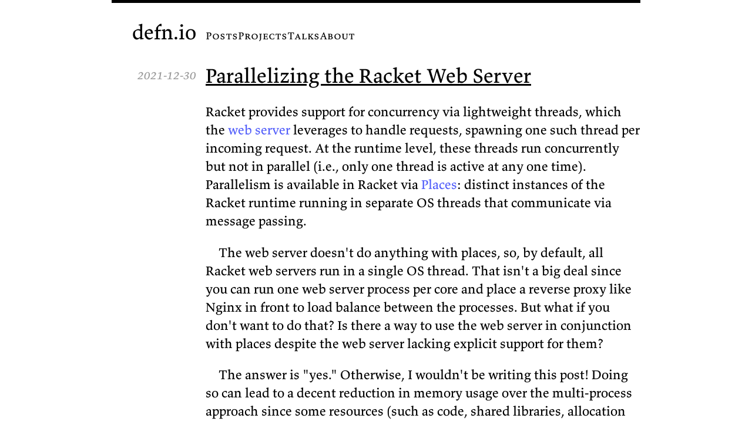

--- FILE ---
content_type: text/html
request_url: https://defn.io/2021/12/30/parallel-racket-web-server/
body_size: 3841
content:
<!DOCTYPE html><html lang="en-US"><head><meta charset="utf-8"/><meta name="viewport" content="width=device-width, initial-scale=1.0, viewport-fit=cover"/><title>Parallelizing the Racket Web Server &mdash; defn.io</title><link as="font" rel="preload" href="/fonts/valkyrie_a_regular.woff2" type="font/woff2" crossorigin=""/><link as="font" rel="preload" href="/fonts/valkyrie_a_italic.woff2" type="font/woff2" crossorigin=""/><link as="font" rel="preload" href="/fonts/valkyrie_a_caps_regular.woff2" type="font/woff2" crossorigin=""/><link href="/index.xml" rel="alternate" type="application/atom+xml"/><link href="/css/valkyrie.css" rel="stylesheet" type="text/css"/><link href="/css/screen.css?1762779546" rel="stylesheet" type="text/css"/></head><body><div class="header"><div class="container"><nav><div class="logo"><a href="/">defn.io</a></div><ul class="menu"><li class="menu__item"><a href="/">Posts</a></li><li class="menu__item"><a href="/page/projects">Projects</a></li><li class="menu__item"><a href="/page/talks">Talks</a></li><li class="menu__item"><a href="/page/about">About</a></li></ul></nav></div></div><div class="document"><div class="container"><h1 class="document-title document-title-dated" data-date="2021-12-30">Parallelizing the Racket Web Server</h1><article><p>Racket provides support for concurrency via lightweight threads, which
the <a href="https://docs.racket-lang.org/web-server/index.html">web server</a> leverages to handle requests, spawning one such
thread per incoming request. At the runtime level, these threads run
concurrently but not in parallel (i.e., only one thread is active at any
one time). Parallelism is available in Racket via <a href="https://docs.racket-lang.org/guide/parallelism.html#%28part._effective-places%29">Places</a>: distinct
instances of the Racket runtime running in separate OS threads that
communicate via message passing.</p><p>The web server doesn't do anything with places, so, by default, all
Racket web servers run in a single OS thread. That isn't a big deal
since you can run one web server process per core and place a reverse
proxy like Nginx in front to load balance between the processes. But
what if you don't want to do that? Is there a way to use the web server
in conjunction with places despite the web server lacking explicit
support for them?</p><p>The answer is "yes." Otherwise, I wouldn't be writing this post!
Doing so can lead to a decent reduction in memory usage over the
multi-process approach since some resources (such as code, shared
libraries, allocation segments, etc.) are shared between places.</p><p>One approach to solving this problem might be to spawn multiple places,
each running a web server bound to the same port. Unfortunately, it's
not possible in Racket to re-use TCP ports (primarily because not
all platforms have an equivalent of Linux's <code>SO_REUSEPORT</code> flag).
Thankfully, the web server's <code>serve</code> function takes an optional <code>tcp@</code>
argument. We can leverage that argument to provide the server with a
custom implementation of the <a href="https://docs.racket-lang.org/net/tcp.html#%28form._%28%28lib._net%2Ftcp-sig..rkt%29._tcp~5e%29%29"><code>tcp^</code> signature</a>. So, our main place can
spawn one place for every parallel web server that we want to run, then
run a TCP server of its own, accept new connections on that server, and
send each connection to the web server places one by one.</p><p>Take this minimal application -- saved on my machine as <code>app.rkt</code> -- for
example:</p><pre><code info="language-racket">#lang racket/base

(require web-server/dispatch
         web-server/http
         web-server/servlet-dispatch
         web-server/web-server)

(provide
 start)

(define-values (app _)
  (dispatch-rules
   [("")
    (λ (_req)
      (response/output
       (λ (out)
         (displayln "hello, world" out))))]
   [else
    (λ (_req)
      (response/output
       #:code 404
       (λ (out)
         (displayln "not found" out))))]))

(define (start host port)
  (serve
   #:dispatch (dispatch/servlet app)
   #:listen-ip host
   #:port port))

(module+ main
  (define stop (start "127.0.0.1" 8000))
  (with-handlers ([exn:break? (λ (_)
                                (stop))])
    (sync never-evt)))
</code></pre><p>Without modifying <code>app.rkt</code>, we can create a second module, called
<code>main.rkt</code>, that spawns multiple instances of the server, each bound to
different ports:</p><pre><code info="language-racket">#lang racket/base

(require racket/match
         racket/place
         "app.rkt")

(define (start-place)
  (place ch
    (let loop ([stop void])
      (match (sync ch)
        [`(init ,host ,port)
         (loop (start host port))]
        [`(stop)
         (stop)]))))

(module+ main
  (define places
    (for/list ([idx (in-range 4)])
      (define pch (start-place))
      (begin0 pch
        (place-channel-put pch `(init "127.0.0.1" ,(+ 8000 idx))))))

  (with-handlers ([exn:break? (λ (_)
                                (for ([pch (in-list places)])
                                  (place-channel-put pch '(stop)))
                                (for-each place-wait places))])
    (sync never-evt)))
</code></pre><p>Next, we can define our custom <code>tcp@</code> unit in <code>main.rkt</code>:</p><pre><code info="language-diff">  #lang racket/base

- (require racket/match
+ (require net/tcp-sig
+          racket/match
           racket/place
+          (prefix-in tcp: racket/tcp)
+          racket/unit
           "app.rkt")

+ (struct place-tcp-listener ())
+
+ (define (make-place-tcp@ accept-ch)
+   (unit
+     (import)
+     (export tcp^)
+
+     (define (tcp-addresses _p [port-numbers? #f])
+       (if port-numbers?
+           (values "127.0.0.1" 1 "127.0.0.1" 0)
+           (values "127.0.0.1" "127.0.0.1")))
+
+     (define (tcp-connect _hostname
+                          _port-no
+                          [_local-hostname #f]
+                          [_local-port-no #f])
+       (error 'tcp-connect "not supported"))
+
+     (define (tcp-connect/enable-break _hostname
+                                       _port-no
+                                       [_local-hostname #f]
+                                       [_local-port-no #f])
+       (error 'tcp-connect/enable-break "not supported"))
+
+     (define (tcp-abandon-port p)
+       (tcp:tcp-abandon-port p))
+
+     (define (tcp-listen _port-no
+                         [_backlog 4]
+                         [_reuse? #f]
+                         [_hostname #f])
+       (place-tcp-listener))
+
+     (define (tcp-listener? l)
+       (place-tcp-listener? l))
+
+     (define (tcp-close _l)
+       (void))
+
+     (define (tcp-accept _l)
+       (apply values (channel-get accept-ch)))
+
+     (define (tcp-accept/enable-break _l)
+       (apply values (sync/enable-break accept-ch)))
+
+     (define (tcp-accept-ready? _l)
+       (error 'tcp-accept-ready? "not supported"))))

  (define (start-place)
    (place ch
      (let loop ([stop void])
        (match (place-channel-get ch)
          [`(init ,host ,port)
           (loop (start host port))]
          [`(stop)
           (stop)]))))

  (module+ main
    (define places
      (for/list ([idx (in-range 4)])
        (define pch (start-place))
        (begin0 pch
          (place-channel-put pch `(init "127.0.0.1" ,(+ 8000 idx))))))

    (with-handlers ([exn:break? (λ (_)
                                  (for ([pch (in-list places)])
                                    (place-channel-put pch '(stop)))
                                  (for-each place-wait places))])
      (sync never-evt)))
</code></pre><p>It may look daunting at first glance, but <code>make-place-tcp@</code> is
straightforward: it takes a channel of TCP connections as input and
produces an instance of a <a href="https://docs.racket-lang.org/guide/units.html#%28tech._unit%29">unit</a> that implements the <code>tcp^</code> signature
that accepts new connections off of that channel. The web server doesn't
use the client-specific functions, so we don't need to bother with
their implementation. The <code>tcp-listen</code> function returns new instances
of a stub struct, and <code>tcp-accept</code> synchronizes on the input channel
to receive new connections (each a list of an input port and an output
port).</p><p>Next, let's change <code>start-place</code> to instantiate the unit for each web
server place and to pass that unit along to the app:</p><pre><code info="language-diff">  (define (start-place)
    (place ch
+     (define connections-ch (make-channel))
+     (define tcp@ (make-place-tcp@ connections-ch))
      (let loop ([stop void])
        (match (sync ch)
          [`(init ,host ,port)
-          (loop (start host port))]
+          (loop (start host port tcp@))]
          [`(stop)
           (stop)]))))
</code></pre><p>Now we need to change <code>app.rkt</code>'s <code>start</code> function to take the <code>tcp@</code>
argument and pass it to <code>serve</code>:</p><pre><code info="language-diff">- (define (start host port)
+ (define (start host port tcp@)
    (serve
     #:dispatch (dispatch/servlet app)
     #:listen-ip host
-    #:port port))
+    #:port port
+    #:tcp@ tcp@))
</code></pre><p>Next, we can change <code>start-place</code> to accept new connections on its place
channel:</p><pre><code info="language-diff">  (define (start-place)
    (place ch
      (define connections-ch (make-channel))
      (define tcp@ (make-place-tcp@ connections-ch))
      (let loop ([stop void])
        (match (sync ch)
          [`(init ,host ,port)
           (loop (start host port tcp@))]
+         [`(accept ,in ,out)
+          (channel-put connections-ch (list in out))
+          (loop stop)]
          [`(stop)
           (stop)]))))
</code></pre><p>Finally, we have to change the main place to make it spawn a TCP server
to accept new connections and dispatch them to the server places:</p><pre><code info="language-diff">  (module+ main
+   (require racket/tcp)
+
+   (define num-places 4)
    (define places
-     (for/list ([idx (in-range 4)])
+     (for/list ([_ (in-range num-places)])
        (define pch (start-place))
        (begin0 pch
-         (place-channel-put pch `(init "127.0.0.1" ,(+ 8000 idx))))))
+         (place-channel-put pch `(init "127.0.0.1" 8000)))))

+   (define listener
+     (tcp-listen 8000 4096 #t "127.0.0.1"))
+   (with-handlers ([exn:break? (λ (_)
+                                 (for ([pch (in-list places)])
+                                   (place-channel-put pch '(stop)))
-                                 (for-each place-wait places))])
+                                 (for-each place-wait places)
+                                 (tcp-close listener))])
-     (sync never-evt)))
+     (let loop ([idx 0])
+       (define pch (list-ref places idx))
+       (define-values (in out)
+         (tcp-accept listener))
+       (place-channel-put pch `(accept ,in ,out))
+       (tcp-abandon-port out)
+       (tcp-abandon-port in)
+       (loop (modulo (add1 idx) num-places))))
</code></pre><p>Now the main place spawns four other places, each running a web server
that accepts new connections via the custom TCP unit, then it launches
a TCP server on port 8000 and dispatches incoming connections to the
server places in round-robin order. I used this approach earlier
this week to improve the implementation of the <a href="https://github.com/TechEmpower/FrameworkBenchmarks/pull/7003">Racket TechEmpower
benchmark</a>.</p><p>You can find the final version of the code in this post <a href="https://gist.github.com/Bogdanp/730ee19345d4f89d97c8be73739b7659">here</a>.</p></article></div></div><div class="footer"></div><script defer src="https://static.cloudflareinsights.com/beacon.min.js/vcd15cbe7772f49c399c6a5babf22c1241717689176015" integrity="sha512-ZpsOmlRQV6y907TI0dKBHq9Md29nnaEIPlkf84rnaERnq6zvWvPUqr2ft8M1aS28oN72PdrCzSjY4U6VaAw1EQ==" data-cf-beacon='{"version":"2024.11.0","token":"9d51b48314764396ba55790fcc2beb2d","r":1,"server_timing":{"name":{"cfCacheStatus":true,"cfEdge":true,"cfExtPri":true,"cfL4":true,"cfOrigin":true,"cfSpeedBrain":true},"location_startswith":null}}' crossorigin="anonymous"></script>
</body></html>

--- FILE ---
content_type: text/css
request_url: https://defn.io/css/valkyrie.css
body_size: -161
content:
@font-face {
  font-family: valkyrie-text;
  font-style: normal;
  font-weight: normal;
  font-stretch: normal;
  font-display: auto;
  src: url("/fonts/valkyrie_a_regular.woff2");
}

@font-face {
  font-family: valkyrie-text;
  font-style: italic;
  font-weight: normal;
  font-stretch: normal;
  font-display: auto;
  src: url("/fonts/valkyrie_a_italic.woff2");
}

@font-face {
  font-family: valkyrie-caps;
  font-style: normal;
  font-weight: normal;
  font-stretch: normal;
  font-display: auto;
  src: url("/fonts/valkyrie_a_caps_regular.woff2");
}


--- FILE ---
content_type: text/css
request_url: https://defn.io/css/screen.css?1762779546
body_size: 1144
content:
:root {
  --font-stack: "valkyrie-text", "Premiera", "Cambria", "Roboto Slab", "Georgia", "Times New Roman", serif;
  --font-stack-caps: "valkyrie-caps", "Premiera", "Cambria", "Roboto Slab", "Georgia", "Times New Roman", serif;
  --font-stack-mono: "SF Mono", SFMono-Regular, ui-monospace, "Dank Mono", "Operator Mono", "Ubuntu Mono", "Consolas", "Courier", "Courier New", monospace;
  --primary-text-color: #000000;
  --secondary-text-color: #999999;
  --primary-link-color: #525EFA;
  --secondary-link-color: #323AB8;
  --primary-accent-color: #FFFAE6;
  --secondary-accent-color: #B3AB8F;
}

* {
  margin: 0;
  padding: 0;
  box-sizing: border-box;
}

body {
  background: #FFFFFF;
  color: var(--primary-text-color);
  font: 62.5%/1.4 var(--font-stack);
  font-feature-settings: 'kern';
  text-rendering: geometricPrecision;
}

a {
  color: var(--primary-link-color);
  text-decoration: none;
}

a:hover {
  text-decoration: underline;
}

a:visited {
  color: var(--secondary-link-color);
}

h1, h2, h3,
h4, h5, h6 {
  margin: 1rem 0 0 0;
  font-weight: 400;
}
h1 { font-size: 2.2rem; margin-top: 0; }
h2 { font-size: 2.0rem }
h3 { font-size: 1.9rem }
h4 { font-size: 1.8rem }
h5 { font-size: 1.7rem }
h6 { font-size: 1.6rem }

ul, ol {
  padding-left: 1.4rem;
  font-size: 1.4rem;
}

blockquote {
  margin: 2.8rem 2.8rem 2.8rem -5.6rem;
  font-size: 1.4rem;
  font-style: italic;
}
blockquote p {
  display: inline;
}
blockquote::before {
  content: "“";
}
blockquote::after {
  content: "”";
}

p {
  margin: 1.4rem 0;
  font-size: 1.4rem;
}

p + p {
  text-indent: 1.4rem;
}
time, code {
  background: var(--primary-accent-color);
  word-break: break-word;
}
time { font-size: 1.4rem }

a code {
  background: none;
}

table {
  border-collapse: collapse;
  border-spacing: 0;
  font-size: 1.4rem;
  width: 100%;
}
td, th {
  border: 1px solid var(--primary-text-color);
  font-size: 1.2rem;
  font-weight: normal;
  padding: 0.5rem;
  text-align: left;
  vertical-align: top;
}
th {
  background: var(--primary-accent-color);
}

pre {
  margin: 1rem 0;
  padding: 1.4rem;
  background: var(--primary-accent-color);
  font-size: 1rem;
  overflow: scroll;
}
pre, code {
  font-family: var(--font-stack-mono);
}

img {
  display: block;
  max-width: 100%;
}
figure {
}
figcaption {
  padding: 1rem 0 0 0;
  font-size: 1rem;
  font-style: italic;
  text-align: center;
}

nav {
  border-top: 5px solid var(--primary-text-color);
  display: flex;
  flex-direction: row;
  padding: 2rem 0 2rem 0;
}

sup, sub {
  position: relative;
  top: -0.4rem;
  vertical-align: baseline;
}
sub {
  top: 0.4rem;
}

.logo {
  line-height: 1;
  padding-right: 1rem;
  text-align: right;
  width: 10rem;
}

.logo a {
  color: var(--primary-text-color);
  font-size: 2.2rem;
}

.logo a:hover {
  text-decoration: none;
}

.menu {
  align-self: flex-end;
  column-gap: 1rem;
  display: flex;
  flex-direction: row;
  justify-content: center;
  line-height: 1.2;
  list-style: none;
  padding: 0;
}

.menu__item {
  font-family: var(--font-stack-caps);
  font-size: 1.1rem;
}

.menu__item a {
  color: var(--primary-text-color);
}

.post-index {
  list-style: none;
  padding: 0;
}
.post-index__post {
  margin: 0.5rem 0;
}
.post-index__post:hover:before {
  color: var(--primary-text-color);
}
.post-index__post::before,
.document-title-dated::before {
  color: var(--secondary-text-color);
  content: attr(data-date);
  float: left;
  font-size: 1.2rem;
  font-style: italic;
  font-variant-numeric: tabular-nums;
  line-height: 2.24rem;
  margin-left: -10rem;
  position: relative;
  text-align: right;
  width: 9rem;
}
.post-index__post a {
  font-size: 1.6rem;
  display: block;
}

.document-title {
  text-decoration: underline;
}
.document-title-dated::before {
  line-height: 3.08rem;
}

.header .container {
  padding-left: 0;
}

.container {
  margin: 0 auto;
  padding-left: 10rem;
  width: 900px;
}

.footnotes ol {
  border-top: 1px solid var(--secondary-accent-color);
  padding: 0;
  margin-top: 1rem;
}

.footnotes li::marker {
  color: var(--secondary-accent-color);
  font-size: 1.4rem;
}

.footer {
  height: 2rem;
}

@media (max-width: 900px) {
  p {
    font-size: 1.2rem;
  }

  p + p {
    text-indent: 1.2rem;
  }

  h1 { font-size: 2rem; }
  h2 { font-size: 1.8rem; }
  h3 { font-size: 1.6rem; }
  h4 { font-size: 1.5rem; }
  h5 { font-size: 1.4rem; }
  h6 { font-size: 1.3rem; }

  blockquote {
    margin: 1.2rem;
  }

  nav {
    display: block;
  }

  .logo {
    text-align: center;
    width: 100%;
  }

  .menu {
    margin-top: 0.6rem;
  }

  .container {
    padding: 0;
    width: 100%;
  }

  .document .container {
    padding: 0 1rem;
  }

  .post-index__post {
    margin: 1rem 0;
  }
  .post-index__post::before,
  .document-title-dated::before {
    display: block;
    float: none;
    line-height: 1;
    margin: 0;
    text-align: left;
    width: auto;
  }
  .post-index__post a {
    font-size: 1.2rem;
  }

  .document-title {
    text-decoration: none;
  }

  .footnotes ol {
    padding-left: 1.8rem;
  }
  .footnotes p {
    display: inline;
  }
}
